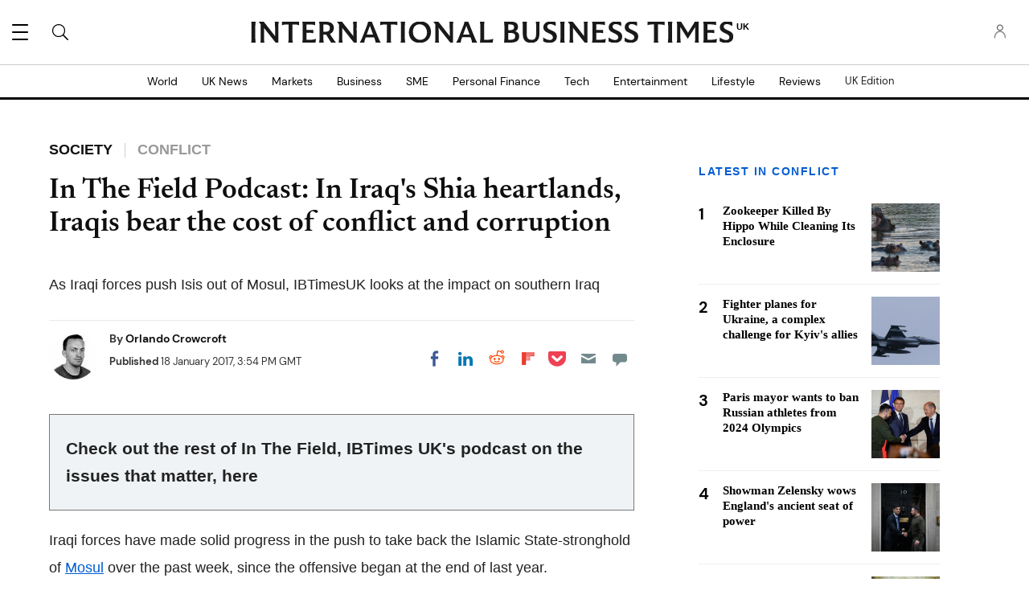

--- FILE ---
content_type: text/html; charset=UTF-8
request_url: https://d.ibtimes.co.uk/share/22173?autostart=0
body_size: 26239
content:
<!DOCTYPE html><html><head><meta http-equiv="Content-Type" content="text/html; charset=utf-8" /><meta name="viewport" content="width=device-width"><title>Muslim leaders carry out mission to uncover harsh reality of Isis in Iraq</title><link rel="preload" href="https://g.ibtimes.co.uk/sys/js/a0967c2b28ca71446c315148e20cf888.js?v=1768122104" as="script" /><link rel="preload" href="https://imasdk.googleapis.com/js/sdkloader/ima3.js" as="script" /><link rel="preconnect" href="https://g.ibtimes.co.uk" /><link rel="dns-prefetch" href="https://g.ibtimes.co.uk" /><link rel="preconnect" href="https://d.ibtimes.co.uk" /><link rel="dns-prefetch" href="https://d.ibtimes.co.uk" /><link rel="preconnect" href="https://imasdk.googleapis.com" /><link rel="dns-prefetch" href="https://imasdk.googleapis.com" /><link rel="preconnect" href="https://securepubads.g.doubleclick.net" /><link rel="dns-prefetch" href="https://securepubads.g.doubleclick.net" /><link rel="canonical" href="https://d.ibtimes.co.uk/share/22173" /> <script type="application/ld+json">{"@context":"https:\/\/schema.org","@type":"VideoObject","name":"Muslim leaders carry out mission to uncover harsh reality of Isis in Iraq","description":"An international delegation of Muslim leaders has returned from the frontlines of the battle against the Islamic State in Iraq to share with their communities in Britain, the US and Malaysia the cold, hard reality of life under the militant group.\n\nThe three member delegation: Shaykh Muhammad Umar ibn Ramadhan from the Ramadhan Foundation in the UK, General Tan Sri Azumi from the Organisation of Islamic Cooperation in Malaysia and Mohammed Khan from the King Fahad Mosque in Los Angeles spent a week in Iraq visiting areas of the country liberated from the Islamic State and meeting religious, political and military officials.","thumbnailUrl":["https:\/\/d.ibtimes.co.uk\/en\/full\/1576566\/muslim-leaders-carry-out-mission-uncover-harsh-reality-isis-iraq.png?w=736&amp;h=414&amp;f=3df104fac4f463af0ad3f69dac6cbf0d"],"uploadDate":"2016-12-16T13:37:17+00:00","duration":"PT2M37S","contentUrl":"https:\/\/video.ibtimes.co.uk\/transcoder\/480p\/110\/iraq-1-1481894985.mp4","embedUrl":"https:\/\/d.ibtimes.co.uk\/share\/22173"}</script> <script>var CEN_DOMAIN='ibtimes.com';var current_timestamp=new Date().getTime(),mobile_device=(/android|webos|phone|ipad|ipod|blackberry|mobi|opera mini/i.test(navigator.userAgent)),bot_engine=/bot|http|python|grabber|crawl|search|fetch|feed|proxy|spider|curl|wget|okhttp|slurp|inspector|synthetic|mediapartners|yahooysmcm|aolbuild|bingpreview|facebookext|facebookcat|accoona|htdig|ia_archive|larbin|-perl|stackrambler|webcapture|downloader|WebCopier|xenu|validator|Snoopy|cohere-ai/i.test(navigator.userAgent),dfpSlots={},dfpEx=[],fqtag={cmd:[],scmd:[],fcmd:[],fscmd:[]},oa=oa||{},doFir=doFir||[],doReady=doReady||[],dataLayer=dataLayer||[],brW=window.innerWidth||document.documentElement.clientWidth||document.body.clientWidth||[],brH=window.innerHeight||document.documentElement.clientHeight||document.body.clientHeight||[],_LJ=function(d,g,e,f){var a,c;a=document.createElement("script");a.type="text/javascript";a.src=d;if(g)a.async=!0;if(e)a.onload=e;if(f)a.onerror=f;c=document.getElementById("loading_position");c.parentNode.insertBefore(a,c)},LJ=function(d,e,f){_LJ(d,1,e,f)},LC=function(d,e,f){var a,c;a=document.createElement("link");a.rel="stylesheet";a.href=d;if(e)a.onload=e;if(f)a.onerror=f;c=document.getElementById("loading_position");c.parentNode.insertBefore(a,c)},setCookieHours=function(name,value,h,domain){var date,expires=host='';if(h){date=new Date();date.setTime(date.getTime()+(h*60*60*1000));expires="; expires="+date.toUTCString();if(domain)host=";domain="+domain};document.cookie=name+"="+value+expires+host+"; path=/"},setCookie=function(name,value,days,domain){if(days)days*=24;setCookieHours(name,value,days,domain)},deleteCookie=function(name){setCookie(name,"",-1)},getCookie=function(c){c+="=";for(var d=document.cookie.split(";"),b=0;b<d.length;b++){for(var a=d[b];" "==a.charAt(0);)a=a.substring(1,a.length);if(0==a.indexOf(c))return a.substring(c.length,a.length)}return null},getCookieString=function(t){return getCookie(t)||""},getUrlParameters=function(t){var n,r={},s=/=/.test(t);return(s?t:location.search.substring(1)).split("&").forEach(function(t){""!=t&&(r[(n=t.split("="))[0]]=n[1])}),!t||s?r:r[t]},loadJS=function(arr,c){LJ(arr[0],function(){if(arr.length>1){arr.shift();loadJS(arr,c)}else c()})},appendCSS=function(d){var o=document.createElement("style");o.innerHTML=typeof d=='object'?d.data:d;document.getElementsByTagName('head')[0].appendChild(o)},GCSS=function(u){var x=new XMLHttpRequest();x.open('GET',u);x.send(null);x.onreadystatechange=function(){if(x.readyState===4&&x.status===200)appendCSS(x.responseText);}},execFunc=function(o){if(typeof o=='object'){while(exe=o.shift())exe();o.push=function(f){f()}}},hb_debug=getCookie('ibt_debug')?1:0,ibt_log=function(){if(hb_debug){var a=[].slice.call(arguments);a.unshift('|IBT|');console.log.apply(console,a)}},ibt_error=function(){if(hb_debug){var a=[].slice.call(arguments);a.unshift('|IBT|');console.error.apply(console,a)}},SITE_DOMAIN=DOMAIN=document.domain;if(SITE_DOMAIN==location.host){var str='',a=SITE_DOMAIN.split('.');for(var i=1;i<a.length;i++){str+="."+a[i]};SITE_DOMAIN=DOMAIN=str.substr(1)};JSON.split=function(c,d){var a=c.split(d||"|"),b={};for(i=0;i<a.length;i+=2)b[a[i]]=a[i+1];return b};oa.geo=JSON.split(getCookieString('X-UA-Info')||'country|OTHER|state||city||ip|');(function(){var u=navigator.userAgent,o=/Android/.test(u)?['Android',(u.match(/Android ([\d]+)/)||[,0])[1]]:/Nintendo/.test(u)?['Nintendo',(u.match(/(?:Nintendo ([\w]+))/i)||[,0])[1]]:/iPhone|iPod|iPad/.test(u)?['iOS',(u.match(/(?:iPhone|iPod|iPad).+OS ([\d]+)/i)||[,0])[1]]:/Maci/.test(u)?['Mac OS',(u.match(/Mac OS X ([\d]+)/)||[,0])[1]]:/Win/.test(u)?['Windows',(u.match(/Windows NT ([\d]+\.[\d]+)/)||[,3])[1]]:/CrOS/.test(u)?['Chrome OS',(u.match(/(?:hrome\/([\d]+))/i)||[,0])[1]]:/Tizen/.test(u)?['Tizen',(u.match(/(?:Tizen ([\d]+))/i)||[,0])[1]]:/PlayStation/.test(u)?['PlayStation',(u.match(/(?:PlayStation ([\d]+|Vita))/i)||[,0])[1]]:/WebOS/.test(u)?['WebOS',(u.match(/(?:WEBOS([\d]+))/i)||[,0])[1]]:/Fuchsia/.test(u)?['Fuchsia',1]:/Linux/.test(u)?['Linux',(u.match(/(?:Linux ([\w]+))/i)||[,0])[1]]:/OS\/2/.test(u)?['OS/2',(u.match(/(?:OS\/2;? ((?!OS)[\w]+))/i)||[,0])[1]]:/Unix|OpenBSD|FreeBSD|X11/.test(u)?['Unix',1]:/Apple\s?TV/.test(u)?['Apple tvOS',(u.match(/(?:OS ([\d]+))/i)||[,0])[1]]:bot_engine?['Bots',1]:['Unknown',0],b=bot_engine?['Bots',1]:/ndroid.+; wv/.test(u)?['Android Webview',1]:/(iPhone|iPod|iPad)(?!.+Safari)/i.test(u)?['iOS Webview',1]:/edg/i.test(u)?['Edge',(u.match(/(?:edg(?:e|a|ios)?\/)([\d]+)/i)||[,0])[1]]:/firefox|fxios/i.test(u)?['Firefox',(u.match(/(?:(?:fox|xios)\/([\d]+))/i)||[,0])[1]]:/opr/i.test(u)?['Opera',(u.match(/(?:opr\/([\d]+))/i)||[,0])[1]]:/opera/i.test(u)?['Opera',u.indexOf("ersion")!=-1?(u.match(/(?:sion\/([\d]+))/)||[,0])[1]:(u.match(/(?:era(?:\/|\s)([\d]+))/)||[,0])[1]]:/msie|trident/i.test(u)?['MSIE',(u.match(/(?:(?:ie|rv)(?:\:|\s)([\d]+))/i)||[,0])[1]]:/[\w\s]+browser\//i.test(u)?[u.match(/([\w]+browser)\/[\d]+/i)[1],(u.match(/(?:ser\/([\d]+))/)||[,0])[1]]:/PlayStation/i.test(u)?['PlayStation',(u.match(/(?:tation ([\d]+))/i)||[,0])[1]]:/silk/i.test(u)?['Amazon Silk',(u.match(/(?:silk\/([\d]+))/i)||[,0])[1]]:/palemoon/i.test(u)?['PaleMoon',(u.match(/(?:moon\/([\d]+))/i)||[,0])[1]]:/puffin/i.test(u)?['Puffin',(u.match(/(?:ffin\/([\d]+))/i)||[,0])[1]]:/safari/i.test(u)&&/version/i.test(u)&&!/chrome/i.test(u)?['Safari',(u.match(/(?:sion\/([\d]+))/)||[,0])[1]]:/chrome/i.test(u)?['Chrome',(u.match(/(?:ome\/([\d]+))/i)||[,0])[1]]:/crios/i.test(u)?['Chrome',(u.match(/(?:crios\/([\d]+))/i)||[,0])[1]]:/seamonkey/i.test(u)?['SeaMonkey',(u.match(/(?:Monkey\/([\d]+))/i)||[,0])[1]]:/android/i.test(u)?['Android Browser',(u.match(/Android ([\d]+)/)||[,0])[1]]:['Unknown',0];oa.os={name:o[0],version:o[1]};oa.browser={name:b[0],version:b[1]};if(o[0]=="Windows"&&o[1]<10&&(b[0]=='Edge'||(b[0]=='Chrome'&&b[1]>109)||(b[0]=='Firefox'&&b[1]>115)))window.bot_engine=!0})();window.addEventListener('message',function(e){if(e.data=='GetFQ'&&e.origin.indexOf(location.host.replace(/www1?\./,''))>-1){e.source.postMessage('NoPassFQ='+NoPassFQ,e.origin)}});var openLogin=function(u){if(typeof u=='object')u=u.url;jQuery("body").css("overflow","hidden");jQuery("#SIGNIN").remove();jQuery("<div />",{"id":"SIGNIN"}).html('<div class="nw-login"><span class="zephr-modal-close">×</span><div class="login-popup"><iframe frameborder="0" marginwidth="0" marginheight="0" id="Oframe" allowtransparency="true" src="'+u+'" style="min-height:350px;"></iframe></div></div>').appendTo("body");jQuery("#SIGNIN").on('click',function(e){closeLogin()})},closeLogin=function(){jQuery("#SIGNIN").remove();jQuery("body").css("overflow","inherit")},adjustLoginHeight=function(h){jQuery("#Oframe").height(h)},login_success=function(sess){jQuery(".sign-up").html("LOGOUT").on('click',function(){location.href="https://signin."+CEN_DOMAIN+"/oauth/logout"});closeLogin()},LANG='en',commentHeight=function(data){jQuery("#block-ibt-comment iframe").height(data.height)};var login_success=function(sess){closeLogin();jQuery("article").removeClass("wall");jQuery(".login-btn .sign-up2").hide();jQuery(".login-btn .myaccount").show();jQuery(".only-before-login").hide();if(typeof sess=='object'){sess=sess.sess};jQuery("<div />",{"id":"TEMPE"}).html('<iframe frameborder="0" marginwidth="0" marginheight="0"  allowtransparency="true" src="https://comment.'+SITE_DOMAIN+'/comment/oauth?sess='+sess+'" style="position:absolute;visibility:hidden;width:1px;height:1px;"></iframe>').appendTo("body");jQuery("#TEMPE iframe").on("load",function(){jQuery("#TEMPE").remove();if(jQuery("iframe.comment").length){jQuery("iframe.comment").get(0).contentWindow.postMessage({'action':'success',},'*')}});afterLogin()};function afterLogin(){};doFir.push(function(){jQuery(document).ready(function(){jQuery(".sign-up2").on('click',function(e){e.preventDefault();e.stopPropagation();openLogin('https://signin.'+CEN_DOMAIN.replace(/ibtimes\.[\.a-z]+/,'ibtimes.com')+'/oauth?l='+jQuery(this).attr('data-lang')+'&s='+jQuery(this).attr('data-site'))})});if(mobile_device){jQuery(window).on('scroll.fonts',function(){jQuery(this).off('scroll.fonts');GCSS('https://g.ibtimes.co.uk/www/css/fonts_inline_2.css')})}else{GCSS('https://g.ibtimes.co.uk/www/css/fonts_inline_2.css')}});delete DOMAIN;var dfpSlots={network_id:"124813052",adunit:"ibtimes.co.uk",vid_adunit:"vid.ibtimes.co.uk"},doWLoad=[],timerStart=Date.now(),fqs_loaded=fqs_load_timeout=pbjs_loaded=amznads2_loaded=is_bot=!1;(function(){var v=document.createElement('video'),p;v.src="[data-uri]";if((p=v.play())!=undefined)p.then(function(){ibt_log("[AUTOPLAY]Allow");dfpSlots.autoplay=1},function(){v.volume=0;v.muted=!0;v.play().then(function(){ibt_log("[AUTOPLAY]MutedOnly");dfpSlots.autoplay=2},function(){ibt_log("[AUTOPLAY]Blocked");dfpSlots.autoplay=2})})})();var execOnJQ=function(){doFir.push=function(f){f()};while(exe=doFir.shift())exe();},proceedWithoutPrebid=function(){window.pbjs_loaded=!0;doFir.push(function(){verification_callback()})}</script> <script>proceedWithoutPrebid();</script> <script defer src="https://g.ibtimes.co.uk/sys/js/a0967c2b28ca71446c315148e20cf888.js?v=1768122104" onload="ibt_log('videojs loaded', Date.now()-timerStart); execOnJQ();"></script> <script>var brtype='web',highval_str="0",is_wv_android=/; wv/i.test(navigator.userAgent),is_wv_ios=/(iPhone|iPod|iPad).*AppleWebKit(?!.*Version)/i.test(navigator.userAgent);if(is_wv_android){brtype='wv_android'}else if(is_wv_ios){brtype='wv_ios'} var utm_result=getUrlParameters(),prebid_video_bid='',prebid_cust_param='',referrer='',fqs_loaded=!1,fqsp_loaded=!1,fqtag={cmd:[],fcmd:[]},pbjs=pbjs||{},utm_source=(utm_result.utm_source)?utm_result.utm_source:"";function TrafficSource(){ibt_log("Location:",document.location);ibt_log("Referrer:",document.referrer);var topUrl="",originTop=document.location.ancestorOrigins||"",ua=navigator.userAgent;if(originTop.length>0){var originTopSz=originTop.length-1;topUrl=originTop[originTopSz]}else{topUrl=document.referrer}
ibt_log("topUrl:",topUrl);if(topUrl.search('(.*)com.google.android.googlequicksearchbox([^/?]*)')===0){return'Google'}else if(document.referrer.search('(.*)com.google.android.googlequicksearchbox([^/?]*)')===0){return'Google'}else if(topUrl.search('(.*)www.googleapis.com([^/?]*)')===0){return'Google'}else if(document.referrer.search('(.*)www.googleapis.com([^/?]*)')===0){return'Google'}else if(topUrl.search('(.*)news.google.com([^/?]*)')===0){return'Google'}else if(topUrl.search('https?://(.*)google.([^/?]*)')===0){return'Google'}else if(topUrl.search('https?://(.*)bing.([^/?]*)')===0){return'Microsoft'}else if(topUrl.search('https?://(.*)msn.([^/?]*)')===0){return'Microsoft'}else if(topUrl.search('https?://(.*)yahoo.([^/?]*)')===0){return'Microsoft'}else if(document.referrer.search('(.*).bing.([^/?]*)')===0){return'Microsoft'}else if(document.referrer.search('(.*).msn.([^/?]*)')===0){return'Microsoft'}else if(document.referrer.search('(.*).yahoo.([^/?]*)')===0){return'Microsoft'}else if(topUrl.search('(.*).facebook.([^/?]*)')===0){return'Facebook'}else if(document.referrer.search('(.*).facebook.([^/?]*)')===0){return'Facebook'}else if(/FBAN|FB_IAB/.test(ua)){return'Facebook'}else if(topUrl.search('https?://t.co/([^/?]*)')===0){return'Twitter'}else if(document.referrer.search('https?://t.co/([^/?]*)')===0){return'Twitter'}else if(/__twitter_impression=true/.test(document.referrer)){return'Twitter'}else if(document.referrer.search('upday')===0){return'upday'}else if(utm_result.placement=='newsbreak'){return'NewsBreak_hosted'}else if(topUrl.search('(.*)www.newsbreakapp.com([^/?]*)')===0){return'NewsBreak'}else if(document.referrer.search('(.*)newsbreak([^/?]*)')===0){return'NewsBreak'}else if(/newsbreak|NewsBreak/.test(ua)){return'NewsBreak'}else if(document.referrer.search('(.*)isFollow([^/?]*)')===0){return'NewsBreak'}else if(topUrl.search('(.*)www.smartnews.com([^/?]*)')===0){return'SmartNews'}else if(document.referrer.search('(.*)Smartnews([^/?]*)')===0){return'SmartNews'}else if(topUrl.search('(.*)from.flipboard.com([^/?]*)')===0){return'Flipboard'}else if(document.referrer.search('(.*)from.flipboard.com([^/?]*)')===0){return'Flipboard'}else if(/Flipboard/.test(ua)){return'Flipboard'}else if(topUrl.search('(.*)www.ibtimes.co.uk([^/?]*)')===0){return'Direct'}else if(topUrl==""){return'Direct'}else{return'Other'}}
var ibtmedia_device=mobile_device?(screen.width<768||screen.height<768?'mobile':'tablet'):"desktop",iOS=/iPad|iPhone|iPod/.test(navigator.userAgent)&&!window.MSStream,iOSnb=/iPad|iPhone|iPod/.test(navigator.userAgent),ipadMac=/Macintosh/.test(navigator.userAgent),is_video_embed=!0,excl_label="",ts="nonpromoted",dfp_cat=utm_result.dfpcat?utm_result.dfpcat:"n/a",fbprom="",pageFocus="Y",keyEx=[],keyExC="",ic11_morph="",NoPassFQ=(/ivt_fq=1/.test(location.href))?"Y":"N",pageinfo={content_channel_iab:utm_result.iabcat?utm_result.iabcat:'',video_ap:(/autostart=0/.test(location.search)||NoPassFQ=='Y')?"N":"Y",context:"",iris_id:""};pbjs.que=pbjs.que||[];if(ibtmedia_device=='desktop'&&screen.width<=768&&ipadMac){ibtmedia_device='tablet';mobile_device=!0} ibt_log("device:",ibtmedia_device,", mobile:",mobile_device,screen.width+"x"+screen.height,navigator.userAgent);var site_ads=1,pb_videos='Y',PREBID_TIMEOUT=2000,FAILSAFE_TIMEOUT=2500,trsource=TrafficSource();ibt_log("Trsource:",trsource);const videoPricingGranularity={"buckets":[{"precision":2,"max":20,"increment":0.25},{"precision":2,"max":30,"increment":0.5},{"precision":2,"max":60,"increment":1}]};var connection=navigator.connection||navigator.mozConnection||navigator.webkitConnection;if(connection===undefined){var con_type="no_info"}else{var con_type=connection.effectiveType;console.log("con_type",con_type)} var videoAdUnit=[];oa.pageinfo=pageinfo;pbjs.que.push(function(){pbjs.bidderSettings={synacormedia:{bidCpmAdjustment:function(bidCpm,bid){return bidCpm*.75}}};pbjs.addAdUnits(videoAdUnit);var UserIDs=[{name:"pubCommonId",storage:{type:"html5",name:"_pubcid",expires:365}},{name:"identityLink",params:{pid:"56"},storage:{type:"cookie",name:"idl_env",expires:7}},{name:"digitrust",params:{init:{member:"k2K6V9VJ1v",site:"RgkEFFwuJI"},callback:function(digiTrustResult){if(digiTrustResult.success){var el=document.getElementById("dtidOutput");console.log("Digitrust Success",digiTrustResult.identity)}else{console.error("Digitrust init failed")}}},storage:{type:"html5",name:"pbjsdigitrust",expires:60}}];pbjs.setConfig({priceGranularity:videoPricingGranularity,rubicon:{singleRequest:!0},yahoossp:{mode:'video'},bidderTimeout:1500,timeoutBuffer:400,enableSendAllBids:!0,useBidCache:!1,pageUrl:"https://www.ibtimes.co.uk",publisherDomain:"https://www.ibtimes.co.uk",maxRequestsPerOrigin:50,bidderSequence:"fixed",debug:getCookie('ibt_pb_debug')?1:0,userSync:{userIds:UserIDs,filterSettings:{all:{bidders:'*',filter:'include'}},syncsPerBidder:8,syncDelay:3000,auctionDelay:1000},cache:{url:'https://prebid.adnxs.com/pbc/v1/cache'},"content":{"id":pageinfo.iris_id||""}});ibt_log('prebid_requestBids',Date.now()-timerStart,videoAdUnit);if(/ivt_fq=/.test(location.href)==!1&&parent!=self){window.addEventListener('message',function(event){if(typeof event.data=='string'&&event.origin.indexOf(location.host.replace('d.',''))>-1&&event.data.indexOf('NoPassFQ')==0){NoPassFQ=event.data.substr(-1);ibt_log('Get NoPassFQ from parent',event.data)}});parent.window.postMessage('GetFQ',document.referrer)}
pbjs.requestBids({bidsBackHandler:function(bids,timeout){pbjs_loaded=!0;ibt_log('prebid_bids_back',bids,'pbjs timeout : ',timeout,Date.now()-timerStart);if(timeout==!1){var url='',u=pbjs.getAdserverTargetingForAdUnitCode(videoAdUnit[0].code);prebid_cust_param='';if(typeof bids!=='undefined'&&bids.video!==undefined){var win_bid=pbjs.getHighestCpmBids(videoAdUnit[0].code);if(win_bid.length>0){if(win_bid[0].videoCacheKey!='')prebid_cust_param='%26hb_cache_id='+win_bid[0].videoCacheKey;if(win_bid[0].aid!==undefined)prebid_cust_param+='%26hb_vid='+win_bid[0].aid;ibt_log('prebid_video_win_bid:',win_bid,prebid_cust_param,Date.now()-timerStart)}}
for(o in u){url+='&'+o+'='+u[o]}
pbjs.markWinningBidAsUsed({adUnitCode:videoAdUnit[0].code});window.prebid_video_bid=encodeURIComponent(url.substring(1))}
verification_callback()},timeout:PREBID_TIMEOUT});pbjs.enableAnalytics([{provider:'atsAnalytics',options:{pid:'56'}}])});function prebidVideoAd_refresh(){pbjs.requestBids({bidsBackHandler:function(bids){window.prebid_video_bid='';ibt_log('prebid_video_bids_back',bids,Date.now()-timerStart);if(videoAdUnit.length>0&&pb_videos=='Y'){var url='',u=pbjs.getAdserverTargetingForAdUnitCode(videoAdUnit[0].code);prebid_cust_param='';if(typeof bids!=='undefined'&&bids.video!==undefined){var win_bid=pbjs.getHighestCpmBids(videoAdUnit[0].code);if(win_bid.length>0){if(win_bid[0].videoCacheKey!='')prebid_cust_param='%26hb_cache_id='+win_bid[0].videoCacheKey;if(win_bid[0].aid!==undefined)prebid_cust_param+='%26hb_vid='+win_bid[0].aid;ibt_log('prebid_win_bid:',win_bid,prebid_cust_param,Date.now()-timerStart)}}
for(o in u){url+='&'+o+'='+u[o]}
pbjs.markWinningBidAsUsed({adUnitCode:videoAdUnit[0].code});window.prebid_video_bid=encodeURIComponent(url.substring(1))}},adUnitCodes:[videoAdUnit[0].code]})}
function verification_callback(){if(pbjs.initAdserverSet)return;clearTimeout(hb_timeout_var);ibt_log("pbjs:",pbjs_loaded,", NoPassFQ:",NoPassFQ);fqtag.fcmd.push=function(f){f()};while(exe=fqtag.fcmd.shift())exe();if(pbjs_loaded){pbjs.initAdserverSet=!0;if(NoPassFQ=="Y")keyEx.push('|ibt| NoPassFQ');fqtag.cmd.push=function(f){f()};while(exe=fqtag.cmd.shift())exe();}}
var hb_timeout_var=setTimeout(function(){ibt_log("prebid_failsafe_timeout",Date.now()-timerStart);verification_callback()},FAILSAFE_TIMEOUT)</script> <style>.vjs-svg-icon{display:inline-block;background-repeat:no-repeat;background-position:center;fill:currentColor;height:1.8em;width:1.8em}.vjs-svg-icon:before{content:none !important}.vjs-control:focus .vjs-svg-icon,.vjs-svg-icon:hover{filter:drop-shadow(0 0 .25em #fff)}.video-js .vjs-big-play-button .vjs-icon-placeholder:before,.video-js .vjs-modal-dialog,.vjs-button>.vjs-icon-placeholder:before,.vjs-modal-dialog .vjs-modal-dialog-content{position:absolute;top:0;left:0;width:100%;height:100%}.video-js .vjs-big-play-button .vjs-icon-placeholder:before,.vjs-button>.vjs-icon-placeholder:before{text-align:center}@font-face{font-family:VideoJS;src:url([data-uri]) format("woff");font-weight:400;font-style:normal}.video-js .vjs-big-play-button .vjs-icon-placeholder:before,.video-js .vjs-play-control .vjs-icon-placeholder,.vjs-icon-play{font-family:VideoJS;font-weight:400;font-style:normal}.video-js .vjs-big-play-button .vjs-icon-placeholder:before,.video-js .vjs-play-control .vjs-icon-placeholder:before,.vjs-icon-play:before{content:"\f101"}.vjs-icon-play-circle{font-family:VideoJS;font-weight:400;font-style:normal}.vjs-icon-play-circle:before{content:"\f102"}.video-js .vjs-play-control.vjs-playing .vjs-icon-placeholder,.vjs-icon-pause{font-family:VideoJS;font-weight:400;font-style:normal}.video-js .vjs-play-control.vjs-playing .vjs-icon-placeholder:before,.vjs-icon-pause:before{content:"\f103"}.video-js .vjs-mute-control.vjs-vol-0 .vjs-icon-placeholder,.vjs-icon-volume-mute{font-family:VideoJS;font-weight:400;font-style:normal}.video-js .vjs-mute-control.vjs-vol-0 .vjs-icon-placeholder:before,.vjs-icon-volume-mute:before{content:"\f104"}.video-js .vjs-mute-control.vjs-vol-1 .vjs-icon-placeholder,.vjs-icon-volume-low{font-family:VideoJS;font-weight:400;font-style:normal}.video-js .vjs-mute-control.vjs-vol-1 .vjs-icon-placeholder:before,.vjs-icon-volume-low:before{content:"\f105"}.video-js .vjs-mute-control.vjs-vol-2 .vjs-icon-placeholder,.vjs-icon-volume-mid{font-family:VideoJS;font-weight:400;font-style:normal}.video-js .vjs-mute-control.vjs-vol-2 .vjs-icon-placeholder:before,.vjs-icon-volume-mid:before{content:"\f106"}.video-js .vjs-mute-control .vjs-icon-placeholder,.vjs-icon-volume-high{font-family:VideoJS;font-weight:400;font-style:normal}.video-js .vjs-mute-control .vjs-icon-placeholder:before,.vjs-icon-volume-high:before{content:"\f107"}.video-js .vjs-fullscreen-control .vjs-icon-placeholder,.vjs-icon-fullscreen-enter{font-family:VideoJS;font-weight:400;font-style:normal}.video-js .vjs-fullscreen-control .vjs-icon-placeholder:before,.vjs-icon-fullscreen-enter:before{content:"\f108"}.video-js.vjs-fullscreen .vjs-fullscreen-control .vjs-icon-placeholder,.vjs-icon-fullscreen-exit{font-family:VideoJS;font-weight:400;font-style:normal}.video-js.vjs-fullscreen .vjs-fullscreen-control .vjs-icon-placeholder:before,.vjs-icon-fullscreen-exit:before{content:"\f109"}.vjs-icon-spinner{font-family:VideoJS;font-weight:400;font-style:normal}.vjs-icon-spinner:before{content:"\f10a"}.video-js .vjs-subs-caps-button .vjs-icon-placeholder,.video-js .vjs-subtitles-button .vjs-icon-placeholder,.video-js.video-js:lang(en-AU) .vjs-subs-caps-button .vjs-icon-placeholder,.video-js.video-js:lang(en-GB) .vjs-subs-caps-button .vjs-icon-placeholder,.video-js.video-js:lang(en-IE) .vjs-subs-caps-button .vjs-icon-placeholder,.video-js.video-js:lang(en-NZ) .vjs-subs-caps-button .vjs-icon-placeholder,.vjs-icon-subtitles{font-family:VideoJS;font-weight:400;font-style:normal}.video-js .vjs-subs-caps-button .vjs-icon-placeholder:before,.video-js .vjs-subtitles-button .vjs-icon-placeholder:before,.video-js.video-js:lang(en-AU) .vjs-subs-caps-button .vjs-icon-placeholder:before,.video-js.video-js:lang(en-GB) .vjs-subs-caps-button .vjs-icon-placeholder:before,.video-js.video-js:lang(en-IE) .vjs-subs-caps-button .vjs-icon-placeholder:before,.video-js.video-js:lang(en-NZ) .vjs-subs-caps-button .vjs-icon-placeholder:before,.vjs-icon-subtitles:before{content:"\f10b"}.video-js .vjs-captions-button .vjs-icon-placeholder,.video-js:lang(en) .vjs-subs-caps-button .vjs-icon-placeholder,.video-js:lang(fr-CA) .vjs-subs-caps-button .vjs-icon-placeholder,.vjs-icon-captions{font-family:VideoJS;font-weight:400;font-style:normal}.video-js .vjs-captions-button .vjs-icon-placeholder:before,.video-js:lang(en) .vjs-subs-caps-button .vjs-icon-placeholder:before,.video-js:lang(fr-CA) .vjs-subs-caps-button .vjs-icon-placeholder:before,.vjs-icon-captions:before{content:"\f10c"}.vjs-icon-hd{font-family:VideoJS;font-weight:400;font-style:normal}.vjs-icon-hd:before{content:"\f10d"}.video-js .vjs-chapters-button .vjs-icon-placeholder,.vjs-icon-chapters{font-family:VideoJS;font-weight:400;font-style:normal}.video-js .vjs-chapters-button .vjs-icon-placeholder:before,.vjs-icon-chapters:before{content:"\f10e"}.vjs-icon-downloading{font-family:VideoJS;font-weight:400;font-style:normal}.vjs-icon-downloading:before{content:"\f10f"}.vjs-icon-file-download{font-family:VideoJS;font-weight:400;font-style:normal}.vjs-icon-file-download:before{content:"\f110"}.vjs-icon-file-download-done{font-family:VideoJS;font-weight:400;font-style:normal}.vjs-icon-file-download-done:before{content:"\f111"}.vjs-icon-file-download-off{font-family:VideoJS;font-weight:400;font-style:normal}.vjs-icon-file-download-off:before{content:"\f112"}.vjs-icon-share{font-family:VideoJS;font-weight:400;font-style:normal}.vjs-icon-share:before{content:"\f113"}.vjs-icon-cog{font-family:VideoJS;font-weight:400;font-style:normal}.vjs-icon-cog:before{content:"\f114"}.vjs-icon-square{font-family:VideoJS;font-weight:400;font-style:normal}.vjs-icon-square:before{content:"\f115"}.video-js .vjs-play-progress,.video-js .vjs-volume-level,.vjs-icon-circle,.vjs-seek-to-live-control .vjs-icon-placeholder{font-family:VideoJS;font-weight:400;font-style:normal}.video-js .vjs-play-progress:before,.video-js .vjs-volume-level:before,.vjs-icon-circle:before,.vjs-seek-to-live-control .vjs-icon-placeholder:before{content:"\f116"}.vjs-icon-circle-outline{font-family:VideoJS;font-weight:400;font-style:normal}.vjs-icon-circle-outline:before{content:"\f117"}.vjs-icon-circle-inner-circle{font-family:VideoJS;font-weight:400;font-style:normal}.vjs-icon-circle-inner-circle:before{content:"\f118"}.video-js .vjs-control.vjs-close-button .vjs-icon-placeholder,.vjs-icon-cancel{font-family:VideoJS;font-weight:400;font-style:normal}.video-js .vjs-control.vjs-close-button .vjs-icon-placeholder:before,.vjs-icon-cancel:before{content:"\f119"}.vjs-icon-repeat{font-family:VideoJS;font-weight:400;font-style:normal}.vjs-icon-repeat:before{content:"\f11a"}.video-js .vjs-play-control.vjs-ended .vjs-icon-placeholder,.vjs-icon-replay{font-family:VideoJS;font-weight:400;font-style:normal}.video-js .vjs-play-control.vjs-ended .vjs-icon-placeholder:before,.vjs-icon-replay:before{content:"\f11b"}.video-js .vjs-skip-backward-5 .vjs-icon-placeholder,.vjs-icon-replay-5{font-family:VideoJS;font-weight:400;font-style:normal}.video-js .vjs-skip-backward-5 .vjs-icon-placeholder:before,.vjs-icon-replay-5:before{content:"\f11c"}.video-js .vjs-skip-backward-10 .vjs-icon-placeholder,.vjs-icon-replay-10{font-family:VideoJS;font-weight:400;font-style:normal}.video-js .vjs-skip-backward-10 .vjs-icon-placeholder:before,.vjs-icon-replay-10:before{content:"\f11d"}.video-js .vjs-skip-backward-30 .vjs-icon-placeholder,.vjs-icon-replay-30{font-family:VideoJS;font-weight:400;font-style:normal}.video-js .vjs-skip-backward-30 .vjs-icon-placeholder:before,.vjs-icon-replay-30:before{content:"\f11e"}.video-js .vjs-skip-forward-5 .vjs-icon-placeholder,.vjs-icon-forward-5{font-family:VideoJS;font-weight:400;font-style:normal}.video-js .vjs-skip-forward-5 .vjs-icon-placeholder:before,.vjs-icon-forward-5:before{content:"\f11f"}.video-js .vjs-skip-forward-10 .vjs-icon-placeholder,.vjs-icon-forward-10{font-family:VideoJS;font-weight:400;font-style:normal}.video-js .vjs-skip-forward-10 .vjs-icon-placeholder:before,.vjs-icon-forward-10:before{content:"\f120"}.video-js .vjs-skip-forward-30 .vjs-icon-placeholder,.vjs-icon-forward-30{font-family:VideoJS;font-weight:400;font-style:normal}.video-js .vjs-skip-forward-30 .vjs-icon-placeholder:before,.vjs-icon-forward-30:before{content:"\f121"}.video-js .vjs-audio-button .vjs-icon-placeholder,.vjs-icon-audio{font-family:VideoJS;font-weight:400;font-style:normal}.video-js .vjs-audio-button .vjs-icon-placeholder:before,.vjs-icon-audio:before{content:"\f122"}.vjs-icon-next-item{font-family:VideoJS;font-weight:400;font-style:normal}.vjs-icon-next-item:before{content:"\f123"}.vjs-icon-previous-item{font-family:VideoJS;font-weight:400;font-style:normal}.vjs-icon-previous-item:before{content:"\f124"}.vjs-icon-shuffle{font-family:VideoJS;font-weight:400;font-style:normal}.vjs-icon-shuffle:before{content:"\f125"}.vjs-icon-cast{font-family:VideoJS;font-weight:400;font-style:normal}.vjs-icon-cast:before{content:"\f126"}.video-js .vjs-picture-in-picture-control .vjs-icon-placeholder,.vjs-icon-picture-in-picture-enter{font-family:VideoJS;font-weight:400;font-style:normal}.video-js .vjs-picture-in-picture-control .vjs-icon-placeholder:before,.vjs-icon-picture-in-picture-enter:before{content:"\f127"}.video-js.vjs-picture-in-picture .vjs-picture-in-picture-control .vjs-icon-placeholder,.vjs-icon-picture-in-picture-exit{font-family:VideoJS;font-weight:400;font-style:normal}.video-js.vjs-picture-in-picture .vjs-picture-in-picture-control .vjs-icon-placeholder:before,.vjs-icon-picture-in-picture-exit:before{content:"\f128"}.vjs-icon-facebook{font-family:VideoJS;font-weight:400;font-style:normal}.vjs-icon-facebook:before{content:"\f129"}.vjs-icon-linkedin{font-family:VideoJS;font-weight:400;font-style:normal}.vjs-icon-linkedin:before{content:"\f12a"}.vjs-icon-twitter{font-family:VideoJS;font-weight:400;font-style:normal}.vjs-icon-twitter:before{content:"\f12b"}.vjs-icon-tumblr{font-family:VideoJS;font-weight:400;font-style:normal}.vjs-icon-tumblr:before{content:"\f12c"}.vjs-icon-pinterest{font-family:VideoJS;font-weight:400;font-style:normal}.vjs-icon-pinterest:before{content:"\f12d"}.video-js .vjs-descriptions-button .vjs-icon-placeholder,.vjs-icon-audio-description{font-family:VideoJS;font-weight:400;font-style:normal}.video-js .vjs-descriptions-button .vjs-icon-placeholder:before,.vjs-icon-audio-description:before{content:"\f12e"}.video-js{display:inline-block;vertical-align:top;box-sizing:border-box;color:#fff;background-color:#000;position:relative;padding:0;font-size:10px;line-height:1;font-weight:400;font-style:normal;font-family:Arial,Helvetica,sans-serif;word-break:initial}.video-js:-moz-full-screen{position:absolute}.video-js:-webkit-full-screen{width:100% !important;height:100% !important}.video-js[tabindex="-1"]{outline:0}.video-js *,.video-js :after,.video-js :before{box-sizing:inherit}.video-js ul{font-family:inherit;font-size:inherit;line-height:inherit;list-style-position:outside;margin-left:0;margin-right:0;margin-top:0;margin-bottom:0}.video-js.vjs-1-1,.video-js.vjs-16-9,.video-js.vjs-4-3,.video-js.vjs-9-16,.video-js.vjs-fluid{width:100%;max-width:100%}.video-js.vjs-1-1:not(.vjs-audio-only-mode),.video-js.vjs-16-9:not(.vjs-audio-only-mode),.video-js.vjs-4-3:not(.vjs-audio-only-mode),.video-js.vjs-9-16:not(.vjs-audio-only-mode),.video-js.vjs-fluid:not(.vjs-audio-only-mode){height:0}.video-js.vjs-16-9:not(.vjs-audio-only-mode){padding-top:56.25%}.video-js.vjs-4-3:not(.vjs-audio-only-mode){padding-top:75%}.video-js.vjs-9-16:not(.vjs-audio-only-mode){padding-top:177.7777777778%}.video-js.vjs-1-1:not(.vjs-audio-only-mode){padding-top:100%}.video-js.vjs-fill:not(.vjs-audio-only-mode){width:100%;height:100%}.video-js .vjs-tech{position:absolute;top:0;left:0;width:100%;height:100%}.video-js.vjs-audio-only-mode .vjs-tech{display:none}body.vjs-full-window,body.vjs-pip-window{padding:0;margin:0;height:100%}.vjs-full-window .video-js.vjs-fullscreen,body.vjs-pip-window .video-js{position:fixed;overflow:hidden;z-index:1000;left:0;top:0;bottom:0;right:0}.video-js.vjs-fullscreen:not(.vjs-ios-native-fs),body.vjs-pip-window .video-js{width:100% !important;height:100% !important;padding-top:0 !important;display:block}.video-js.vjs-fullscreen.vjs-user-inactive{cursor:none}.vjs-pip-container .vjs-pip-text{position:absolute;bottom:10%;font-size:2em;background-color:rgba(0,0,0,.7);padding:.5em;text-align:center;width:100%}.vjs-layout-small.vjs-pip-container .vjs-pip-text,.vjs-layout-tiny.vjs-pip-container .vjs-pip-text,.vjs-layout-x-small.vjs-pip-container .vjs-pip-text{bottom:0;font-size:1.4em}.vjs-hidden{display:none !important}.vjs-disabled{opacity:.5;cursor:default}.video-js .vjs-offscreen{height:1px;left:-9999px;position:absolute;top:0;width:1px}.vjs-lock-showing{display:block !important;opacity:1 !important;visibility:visible !important}.vjs-no-js{padding:20px;color:#fff;background-color:#000;font-size:18px;font-family:Arial,Helvetica,sans-serif;text-align:center;width:300px;height:150px;margin:0 auto}.vjs-no-js a,.vjs-no-js a:visited{color:#66a8cc}.video-js .vjs-big-play-button{font-size:3em;line-height:1.5em;height:1.63332em;width:3em;display:block;position:absolute;top:50%;left:50%;padding:0;margin-top:-.81666em;margin-left:-1.5em;cursor:pointer;opacity:1;border:.06666em solid #fff;background-color:#2b333f;background-color:rgba(43,51,63,.7);border-radius:.3em;transition:all .4s}.vjs-big-play-button .vjs-svg-icon{width:1em;height:1em;position:absolute;top:50%;left:50%;line-height:1;transform:translate(-50%,-50%)}.video-js .vjs-big-play-button:focus,.video-js:hover .vjs-big-play-button{border-color:#fff;background-color:#73859f;background-color:rgba(115,133,159,.5);transition:all 0s}.vjs-controls-disabled .vjs-big-play-button,.vjs-error .vjs-big-play-button,.vjs-has-started .vjs-big-play-button,.vjs-using-native-controls .vjs-big-play-button{display:none}.vjs-has-started.vjs-paused.vjs-show-big-play-button-on-pause:not(.vjs-seeking,.vjs-scrubbing,.vjs-error) .vjs-big-play-button{display:block}.video-js button{background:0;border:0;color:inherit;display:inline-block;font-size:inherit;line-height:inherit;text-transform:none;text-decoration:none;transition:none;-webkit-appearance:none;-moz-appearance:none;appearance:none}.vjs-control .vjs-button{width:100%;height:100%}.video-js .vjs-control.vjs-close-button{cursor:pointer;height:3em;position:absolute;right:0;top:.5em;z-index:2}.video-js .vjs-modal-dialog{background:rgba(0,0,0,.8);background:linear-gradient(180deg,rgba(0,0,0,.8),rgba(255,255,255,0));overflow:auto}.video-js .vjs-modal-dialog>*{box-sizing:border-box}.vjs-modal-dialog .vjs-modal-dialog-content{font-size:1.2em;line-height:1.5;padding:20px 24px;z-index:1}.vjs-menu-button{cursor:pointer}.vjs-menu-button.vjs-disabled{cursor:default}.vjs-workinghover .vjs-menu-button.vjs-disabled:hover .vjs-menu{display:none}.vjs-menu .vjs-menu-content{display:block;padding:0;margin:0;font-family:Arial,Helvetica,sans-serif;overflow:auto}.vjs-menu .vjs-menu-content>*{box-sizing:border-box}.vjs-scrubbing .vjs-control.vjs-menu-button:hover .vjs-menu{display:none}.vjs-menu li{display:flex;justify-content:center;list-style:none;margin:0;padding:.2em 0;line-height:1.4em;font-size:1.2em;text-align:center;text-transform:lowercase}.js-focus-visible .vjs-menu li.vjs-menu-item:hover,.vjs-menu li.vjs-menu-item:focus,.vjs-menu li.vjs-menu-item:hover{background-color:#73859f;background-color:rgba(115,133,159,.5)}.js-focus-visible .vjs-menu li.vjs-selected:hover,.vjs-menu li.vjs-selected,.vjs-menu li.vjs-selected:focus,.vjs-menu li.vjs-selected:hover{background-color:#fff;color:#2b333f}.js-focus-visible .vjs-menu li.vjs-selected:hover .vjs-svg-icon,.vjs-menu li.vjs-selected .vjs-svg-icon,.vjs-menu li.vjs-selected:focus .vjs-svg-icon,.vjs-menu li.vjs-selected:hover .vjs-svg-icon{fill:#000}.js-focus-visible .vjs-menu :not(.vjs-selected):focus:not(.focus-visible),.video-js .vjs-menu :not(.vjs-selected):focus:not(:focus-visible){background:0}.vjs-menu li.vjs-menu-title{text-align:center;text-transform:uppercase;font-size:1em;line-height:2em;padding:0;margin:0 0 .3em 0;font-weight:700;cursor:default}.vjs-menu-button-popup .vjs-menu{display:none;position:absolute;bottom:0;width:10em;left:-3em;height:0;margin-bottom:1.5em;border-top-color:rgba(43,51,63,.7)}.vjs-pip-window .vjs-menu-button-popup .vjs-menu{left:unset;right:1em}.vjs-menu-button-popup .vjs-menu .vjs-menu-content{background-color:#2b333f;background-color:rgba(43,51,63,.7);position:absolute;width:100%;bottom:1.5em;max-height:15em}.vjs-layout-tiny .vjs-menu-button-popup .vjs-menu .vjs-menu-content,.vjs-layout-x-small .vjs-menu-button-popup .vjs-menu .vjs-menu-content{max-height:5em}.vjs-layout-small .vjs-menu-button-popup .vjs-menu .vjs-menu-content{max-height:10em}.vjs-layout-medium .vjs-menu-button-popup .vjs-menu .vjs-menu-content{max-height:14em}.vjs-layout-huge .vjs-menu-button-popup .vjs-menu .vjs-menu-content,.vjs-layout-large .vjs-menu-button-popup .vjs-menu .vjs-menu-content,.vjs-layout-x-large .vjs-menu-button-popup .vjs-menu .vjs-menu-content{max-height:25em}.vjs-menu-button-popup .vjs-menu.vjs-lock-showing,.vjs-workinghover .vjs-menu-button-popup.vjs-hover .vjs-menu{display:block}.video-js .vjs-menu-button-inline{transition:all .4s;overflow:hidden}.video-js .vjs-menu-button-inline:before{width:2.222222222em}.video-js .vjs-menu-button-inline.vjs-slider-active,.video-js .vjs-menu-button-inline:focus,.video-js .vjs-menu-button-inline:hover{width:12em}.vjs-menu-button-inline .vjs-menu{opacity:0;height:100%;width:auto;position:absolute;left:4em;top:0;padding:0;margin:0;transition:all .4s}.vjs-menu-button-inline.vjs-slider-active .vjs-menu,.vjs-menu-button-inline:focus .vjs-menu,.vjs-menu-button-inline:hover .vjs-menu{display:block;opacity:1}.vjs-menu-button-inline .vjs-menu-content{width:auto;height:100%;margin:0;overflow:hidden}.video-js .vjs-control-bar{display:none;width:100%;position:absolute;bottom:0;left:0;right:0;height:3em;background-color:#2b333f;background-color:rgba(43,51,63,.7)}.video-js:not(.vjs-controls-disabled,.vjs-using-native-controls,.vjs-error) .vjs-control-bar.vjs-lock-showing{display:flex !important}.vjs-audio-only-mode .vjs-control-bar,.vjs-has-started .vjs-control-bar{display:flex;visibility:visible;opacity:1;transition:visibility .1s,opacity .1s}.vjs-has-started.vjs-user-inactive.vjs-playing .vjs-control-bar{visibility:visible;opacity:0;pointer-events:none;transition:visibility 1s,opacity 1s}.vjs-controls-disabled .vjs-control-bar,.vjs-error .vjs-control-bar,.vjs-using-native-controls .vjs-control-bar{display:none !important}.vjs-audio-only-mode.vjs-has-started.vjs-user-inactive.vjs-playing .vjs-control-bar,.vjs-audio.vjs-has-started.vjs-user-inactive.vjs-playing .vjs-control-bar{opacity:1;visibility:visible;pointer-events:auto}.video-js .vjs-control{position:relative;text-align:center;margin:0;padding:0;height:100%;width:4em;flex:none}.video-js .vjs-control.vjs-visible-text{width:auto;padding-left:1em;padding-right:1em}.vjs-button>.vjs-icon-placeholder:before{font-size:1.8em;line-height:1.67}.vjs-button>.vjs-icon-placeholder{display:block}.vjs-button>.vjs-svg-icon{display:inline-block}.video-js .vjs-control:focus,.video-js .vjs-control:focus:before,.video-js .vjs-control:hover:before{text-shadow:0 0 1em #fff}.video-js :not(.vjs-visible-text)>.vjs-control-text{border:0;clip:rect(0 0 0 0);height:1px;overflow:hidden;padding:0;position:absolute;width:1px}.video-js .vjs-custom-control-spacer{display:none}.video-js .vjs-progress-control{cursor:pointer;flex:auto;display:flex;align-items:center;min-width:4em;touch-action:none}.video-js .vjs-progress-control.disabled{cursor:default}.vjs-live .vjs-progress-control{display:none}.vjs-liveui .vjs-progress-control{display:flex;align-items:center}.video-js .vjs-progress-holder{flex:auto;transition:all .2s;height:.3em}.video-js .vjs-progress-control .vjs-progress-holder{margin:0 10px}.video-js .vjs-progress-control:hover .vjs-progress-holder{font-size:1.6666666667em}.video-js .vjs-progress-control:hover .vjs-progress-holder.disabled{font-size:1em}.video-js .vjs-progress-holder .vjs-load-progress,.video-js .vjs-progress-holder .vjs-load-progress div,.video-js .vjs-progress-holder .vjs-play-progress{position:absolute;display:block;height:100%;margin:0;padding:0;width:0}.video-js .vjs-play-progress{background-color:#fff}.video-js .vjs-play-progress:before{font-size:.9em;position:absolute;right:-.5em;line-height:.35em;z-index:1}.vjs-svg-icons-enabled .vjs-play-progress:before{content:none !important}.vjs-play-progress .vjs-svg-icon{position:absolute;top:-.35em;right:-.4em;width:.9em;height:.9em;pointer-events:none;line-height:.15em;z-index:1}.video-js .vjs-load-progress{background:rgba(115,133,159,.5)}.video-js .vjs-load-progress div{background:rgba(115,133,159,.75)}.video-js .vjs-time-tooltip{background-color:#fff;background-color:rgba(255,255,255,.8);border-radius:.3em;color:#000;float:right;font-family:Arial,Helvetica,sans-serif;font-size:1em;padding:6px 8px 8px 8px;pointer-events:none;position:absolute;top:-3.4em;visibility:hidden;z-index:1}.video-js .vjs-progress-holder:focus .vjs-time-tooltip{display:none}.video-js .vjs-progress-control:hover .vjs-progress-holder:focus .vjs-time-tooltip,.video-js .vjs-progress-control:hover .vjs-time-tooltip{display:block;font-size:.6em;visibility:visible}.video-js .vjs-progress-control.disabled:hover .vjs-time-tooltip{font-size:1em}.video-js .vjs-progress-control .vjs-mouse-display{display:none;position:absolute;width:1px;height:100%;background-color:#000;z-index:1}.video-js .vjs-progress-control:hover .vjs-mouse-display{display:block}.video-js.vjs-user-inactive .vjs-progress-control .vjs-mouse-display{visibility:hidden;opacity:0;transition:visibility 1s,opacity 1s}.vjs-mouse-display .vjs-time-tooltip{color:#fff;background-color:#000;background-color:rgba(0,0,0,.8)}.video-js .vjs-slider{position:relative;cursor:pointer;padding:0;margin:0 .45em 0 .45em;-webkit-touch-callout:none;-webkit-user-select:none;-moz-user-select:none;user-select:none;background-color:#73859f;background-color:rgba(115,133,159,.5)}.video-js .vjs-slider.disabled{cursor:default}.video-js .vjs-slider:focus{text-shadow:0 0 1em #fff;box-shadow:0 0 1em #fff}.video-js .vjs-mute-control{cursor:pointer;flex:none}.video-js .vjs-volume-control{cursor:pointer;margin-right:1em;display:flex}.video-js .vjs-volume-control.vjs-volume-horizontal{width:5em}.video-js .vjs-volume-panel .vjs-volume-control{visibility:visible;opacity:0;width:1px;height:1px;margin-left:-1px}.video-js .vjs-volume-panel{transition:width 1s}.video-js .vjs-volume-panel .vjs-volume-control.vjs-slider-active,.video-js .vjs-volume-panel .vjs-volume-control:active,.video-js .vjs-volume-panel.vjs-hover .vjs-mute-control~.vjs-volume-control,.video-js .vjs-volume-panel.vjs-hover .vjs-volume-control,.video-js .vjs-volume-panel:active .vjs-volume-control,.video-js .vjs-volume-panel:focus .vjs-volume-control{visibility:visible;opacity:1;position:relative;transition:visibility .1s,opacity .1s,height .1s,width .1s,left 0s,top 0s}.video-js .vjs-volume-panel .vjs-volume-control.vjs-slider-active.vjs-volume-horizontal,.video-js .vjs-volume-panel .vjs-volume-control:active.vjs-volume-horizontal,.video-js .vjs-volume-panel.vjs-hover .vjs-mute-control~.vjs-volume-control.vjs-volume-horizontal,.video-js .vjs-volume-panel.vjs-hover .vjs-volume-control.vjs-volume-horizontal,.video-js .vjs-volume-panel:active .vjs-volume-control.vjs-volume-horizontal,.video-js .vjs-volume-panel:focus .vjs-volume-control.vjs-volume-horizontal{width:5em;height:3em;margin-right:0}.video-js .vjs-volume-panel .vjs-volume-control.vjs-slider-active.vjs-volume-vertical,.video-js .vjs-volume-panel .vjs-volume-control:active.vjs-volume-vertical,.video-js .vjs-volume-panel.vjs-hover .vjs-mute-control~.vjs-volume-control.vjs-volume-vertical,.video-js .vjs-volume-panel.vjs-hover .vjs-volume-control.vjs-volume-vertical,.video-js .vjs-volume-panel:active .vjs-volume-control.vjs-volume-vertical,.video-js .vjs-volume-panel:focus .vjs-volume-control.vjs-volume-vertical{left:-3.5em;transition:left 0s}.video-js .vjs-volume-panel.vjs-volume-panel-horizontal.vjs-hover,.video-js .vjs-volume-panel.vjs-volume-panel-horizontal.vjs-slider-active,.video-js .vjs-volume-panel.vjs-volume-panel-horizontal:active{width:10em;transition:width .1s}.video-js .vjs-volume-panel.vjs-volume-panel-horizontal.vjs-mute-toggle-only{width:4em}.video-js .vjs-volume-panel .vjs-volume-control.vjs-volume-vertical{height:8em;width:3em;left:-3000em;transition:visibility 1s,opacity 1s,height 1s 1s,width 1s 1s,left 1s 1s,top 1s 1s}.video-js .vjs-volume-panel .vjs-volume-control.vjs-volume-horizontal{transition:visibility 1s,opacity 1s,height 1s 1s,width 1s,left 1s 1s,top 1s 1s}.video-js .vjs-volume-panel{display:flex}.video-js .vjs-volume-bar{margin:1.35em .45em}.vjs-volume-bar.vjs-slider-horizontal{width:5em;height:.3em}.vjs-volume-bar.vjs-slider-vertical{width:.3em;height:5em;margin:1.35em auto}.video-js .vjs-volume-level{position:absolute;bottom:0;left:0;background-color:#fff}.video-js .vjs-volume-level:before{position:absolute;font-size:.9em;z-index:1}.vjs-slider-vertical .vjs-volume-level{width:.3em}.vjs-slider-vertical .vjs-volume-level:before{top:-.5em;left:-.3em;z-index:1}.vjs-svg-icons-enabled .vjs-volume-level:before{content:none}.vjs-volume-level .vjs-svg-icon{position:absolute;width:.9em;height:.9em;pointer-events:none;z-index:1}.vjs-slider-horizontal .vjs-volume-level{height:.3em}.vjs-slider-horizontal .vjs-volume-level:before{line-height:.35em;right:-.5em}.vjs-slider-horizontal .vjs-volume-level .vjs-svg-icon{right:-.3em;transform:translateY(-50%)}.vjs-slider-vertical .vjs-volume-level .vjs-svg-icon{top:-.55em;transform:translateX(-50%)}.video-js .vjs-volume-panel.vjs-volume-panel-vertical{width:4em}.vjs-volume-bar.vjs-slider-vertical .vjs-volume-level{height:100%}.vjs-volume-bar.vjs-slider-horizontal .vjs-volume-level{width:100%}.video-js .vjs-volume-vertical{width:3em;height:8em;bottom:8em;background-color:#2b333f;background-color:rgba(43,51,63,.7)}.video-js .vjs-volume-horizontal .vjs-menu{left:-2em}.video-js .vjs-volume-tooltip{background-color:#fff;background-color:rgba(255,255,255,.8);border-radius:.3em;color:#000;float:right;font-family:Arial,Helvetica,sans-serif;font-size:1em;padding:6px 8px 8px 8px;pointer-events:none;position:absolute;top:-3.4em;visibility:hidden;z-index:1}.video-js .vjs-volume-control:hover .vjs-progress-holder:focus .vjs-volume-tooltip,.video-js .vjs-volume-control:hover .vjs-volume-tooltip{display:block;font-size:1em;visibility:visible}.video-js .vjs-volume-vertical:hover .vjs-progress-holder:focus .vjs-volume-tooltip,.video-js .vjs-volume-vertical:hover .vjs-volume-tooltip{left:1em;top:-12px}.video-js .vjs-volume-control.disabled:hover .vjs-volume-tooltip{font-size:1em}.video-js .vjs-volume-control .vjs-mouse-display{display:none;position:absolute;width:100%;height:1px;background-color:#000;z-index:1}.video-js .vjs-volume-horizontal .vjs-mouse-display{width:1px;height:100%}.video-js .vjs-volume-control:hover .vjs-mouse-display{display:block}.video-js.vjs-user-inactive .vjs-volume-control .vjs-mouse-display{visibility:hidden;opacity:0;transition:visibility 1s,opacity 1s}.vjs-mouse-display .vjs-volume-tooltip{color:#fff;background-color:#000;background-color:rgba(0,0,0,.8)}.vjs-poster{display:inline-block;vertical-align:middle;cursor:pointer;margin:0;padding:0;position:absolute;top:0;right:0;bottom:0;left:0;height:100%}.vjs-has-started .vjs-poster,.vjs-using-native-controls .vjs-poster{display:none}.vjs-audio.vjs-has-started .vjs-poster,.vjs-has-started.vjs-audio-poster-mode .vjs-poster,.vjs-pip-container.vjs-has-started .vjs-poster{display:block}.vjs-poster img{width:100%;height:100%;-o-object-fit:contain;object-fit:contain}.video-js .vjs-live-control{display:flex;align-items:flex-start;flex:auto;font-size:1em;line-height:3em}.video-js.vjs-liveui .vjs-live-control,.video-js:not(.vjs-live) .vjs-live-control{display:none}.video-js .vjs-seek-to-live-control{align-items:center;cursor:pointer;flex:none;display:inline-flex;height:100%;padding-left:.5em;padding-right:.5em;font-size:1em;line-height:3em;width:auto;min-width:4em}.video-js.vjs-live:not(.vjs-liveui) .vjs-seek-to-live-control,.video-js:not(.vjs-live) .vjs-seek-to-live-control{display:none}.vjs-seek-to-live-control.vjs-control.vjs-at-live-edge{cursor:auto}.vjs-seek-to-live-control .vjs-icon-placeholder{margin-right:.5em;color:#888}.vjs-svg-icons-enabled .vjs-seek-to-live-control{line-height:0}.vjs-seek-to-live-control .vjs-svg-icon{width:1em;height:1em;pointer-events:none;fill:#888}.vjs-seek-to-live-control.vjs-control.vjs-at-live-edge .vjs-icon-placeholder{color:red}.vjs-seek-to-live-control.vjs-control.vjs-at-live-edge .vjs-svg-icon{fill:red}.video-js .vjs-time-control{flex:none;font-size:1em;line-height:3em;min-width:2em;width:auto;padding-left:1em;padding-right:1em}.video-js .vjs-current-time,.video-js .vjs-duration,.vjs-live .vjs-time-control,.vjs-live .vjs-time-divider{display:none}.vjs-time-divider{display:none;line-height:3em}.video-js .vjs-play-control{cursor:pointer}.video-js .vjs-play-control .vjs-icon-placeholder{flex:none}.vjs-text-track-display{position:absolute;bottom:3em;left:0;right:0;top:0;pointer-events:none}.vjs-error .vjs-text-track-display{display:none}.video-js.vjs-controls-disabled .vjs-text-track-display,.video-js.vjs-user-inactive.vjs-playing .vjs-text-track-display{bottom:1em}.video-js .vjs-text-track{font-size:1.4em;text-align:center;margin-bottom:.1em}.vjs-subtitles{color:#fff}.vjs-captions{color:#fc6}.vjs-tt-cue{display:block}video::-webkit-media-text-track-display{transform:translateY(-3em)}.video-js.vjs-controls-disabled video::-webkit-media-text-track-display,.video-js.vjs-user-inactive.vjs-playing video::-webkit-media-text-track-display{transform:translateY(-1.5em)}.video-js .vjs-picture-in-picture-control{cursor:pointer;flex:none}.video-js.vjs-audio-only-mode .vjs-picture-in-picture-control,.vjs-pip-window .vjs-picture-in-picture-control{display:none}.video-js .vjs-fullscreen-control{cursor:pointer;flex:none}.video-js.vjs-audio-only-mode .vjs-fullscreen-control,.vjs-pip-window .vjs-fullscreen-control{display:none}.vjs-playback-rate .vjs-playback-rate-value,.vjs-playback-rate>.vjs-menu-button{position:absolute;top:0;left:0;width:100%;height:100%}.vjs-playback-rate .vjs-playback-rate-value{pointer-events:none;font-size:1.5em;line-height:2;text-align:center}.vjs-playback-rate .vjs-menu{width:4em;left:0}.vjs-error .vjs-error-display .vjs-modal-dialog-content{font-size:1.4em;text-align:center}.vjs-loading-spinner{display:none;position:absolute;top:50%;left:50%;transform:translate(-50%,-50%);opacity:.85;text-align:left;border:.6em solid rgba(43,51,63,.7);box-sizing:border-box;background-clip:padding-box;width:5em;height:5em;border-radius:50%;visibility:hidden}.vjs-seeking .vjs-loading-spinner,.vjs-waiting .vjs-loading-spinner{display:flex;justify-content:center;align-items:center;animation:vjs-spinner-show 0s linear .3s forwards}.vjs-error .vjs-loading-spinner{display:none}.vjs-loading-spinner:after,.vjs-loading-spinner:before{content:"";position:absolute;box-sizing:inherit;width:inherit;height:inherit;border-radius:inherit;opacity:1;border:inherit;border-color:transparent;border-top-color:#fff}.vjs-seeking .vjs-loading-spinner:after,.vjs-seeking .vjs-loading-spinner:before,.vjs-waiting .vjs-loading-spinner:after,.vjs-waiting .vjs-loading-spinner:before{animation:vjs-spinner-spin 1.1s cubic-bezier(.6,.2,0,.8) infinite,vjs-spinner-fade 1.1s linear infinite}.vjs-seeking .vjs-loading-spinner:before,.vjs-waiting .vjs-loading-spinner:before{border-top-color:#fff}.vjs-seeking .vjs-loading-spinner:after,.vjs-waiting .vjs-loading-spinner:after{border-top-color:#fff;animation-delay:.44s}@keyframes vjs-spinner-show{to{visibility:visible}}@keyframes vjs-spinner-spin{100%{transform:rotate(360deg)}}@keyframes vjs-spinner-fade{0%{border-top-color:#73859f}20%{border-top-color:#73859f}35%{border-top-color:#fff}60%{border-top-color:#73859f}100%{border-top-color:#73859f}}.video-js.vjs-audio-only-mode .vjs-captions-button{display:none}.vjs-chapters-button .vjs-menu ul{width:24em}.video-js.vjs-audio-only-mode .vjs-descriptions-button{display:none}.vjs-subs-caps-button+.vjs-menu .vjs-captions-menu-item .vjs-svg-icon{width:1.5em;height:1.5em}.video-js .vjs-subs-caps-button+.vjs-menu .vjs-captions-menu-item .vjs-menu-item-text .vjs-icon-placeholder{vertical-align:middle;display:inline-block;margin-bottom:-.1em}.video-js .vjs-subs-caps-button+.vjs-menu .vjs-captions-menu-item .vjs-menu-item-text .vjs-icon-placeholder:before{font-family:VideoJS;content:"\f10c";font-size:1.5em;line-height:inherit}.video-js.vjs-audio-only-mode .vjs-subs-caps-button{display:none}.video-js .vjs-audio-button+.vjs-menu .vjs-description-menu-item .vjs-menu-item-text .vjs-icon-placeholder,.video-js .vjs-audio-button+.vjs-menu .vjs-main-desc-menu-item .vjs-menu-item-text .vjs-icon-placeholder{vertical-align:middle;display:inline-block;margin-bottom:-.1em}.video-js .vjs-audio-button+.vjs-menu .vjs-description-menu-item .vjs-menu-item-text .vjs-icon-placeholder:before,.video-js .vjs-audio-button+.vjs-menu .vjs-main-desc-menu-item .vjs-menu-item-text .vjs-icon-placeholder:before{font-family:VideoJS;content:" \f12e";font-size:1.5em;line-height:inherit}.video-js.vjs-layout-small .vjs-current-time,.video-js.vjs-layout-small .vjs-duration,.video-js.vjs-layout-small .vjs-playback-rate,.video-js.vjs-layout-small .vjs-remaining-time,.video-js.vjs-layout-small .vjs-time-divider,.video-js.vjs-layout-small .vjs-volume-control,.video-js.vjs-layout-tiny .vjs-current-time,.video-js.vjs-layout-tiny .vjs-duration,.video-js.vjs-layout-tiny .vjs-playback-rate,.video-js.vjs-layout-tiny .vjs-remaining-time,.video-js.vjs-layout-tiny .vjs-time-divider,.video-js.vjs-layout-tiny .vjs-volume-control,.video-js.vjs-layout-x-small .vjs-current-time,.video-js.vjs-layout-x-small .vjs-duration,.video-js.vjs-layout-x-small .vjs-playback-rate,.video-js.vjs-layout-x-small .vjs-remaining-time,.video-js.vjs-layout-x-small .vjs-time-divider,.video-js.vjs-layout-x-small .vjs-volume-control{display:none}.video-js.vjs-layout-small .vjs-volume-panel.vjs-volume-panel-horizontal.vjs-hover,.video-js.vjs-layout-small .vjs-volume-panel.vjs-volume-panel-horizontal.vjs-slider-active,.video-js.vjs-layout-small .vjs-volume-panel.vjs-volume-panel-horizontal:active,.video-js.vjs-layout-small .vjs-volume-panel.vjs-volume-panel-horizontal:hover,.video-js.vjs-layout-tiny .vjs-volume-panel.vjs-volume-panel-horizontal.vjs-hover,.video-js.vjs-layout-tiny .vjs-volume-panel.vjs-volume-panel-horizontal.vjs-slider-active,.video-js.vjs-layout-tiny .vjs-volume-panel.vjs-volume-panel-horizontal:active,.video-js.vjs-layout-tiny .vjs-volume-panel.vjs-volume-panel-horizontal:hover,.video-js.vjs-layout-x-small .vjs-volume-panel.vjs-volume-panel-horizontal.vjs-hover,.video-js.vjs-layout-x-small .vjs-volume-panel.vjs-volume-panel-horizontal.vjs-slider-active,.video-js.vjs-layout-x-small .vjs-volume-panel.vjs-volume-panel-horizontal:active,.video-js.vjs-layout-x-small .vjs-volume-panel.vjs-volume-panel-horizontal:hover{width:auto;width:initial}.video-js.vjs-layout-tiny .vjs-progress-control,.video-js.vjs-layout-x-small .vjs-progress-control{display:none}.video-js.vjs-layout-x-small .vjs-custom-control-spacer{flex:auto;display:block}.vjs-modal-dialog.vjs-text-track-settings{background-color:#2b333f;background-color:rgba(43,51,63,.75);color:#fff;height:70%}.vjs-error .vjs-text-track-settings{display:none}.vjs-text-track-settings .vjs-modal-dialog-content{display:table}.vjs-text-track-settings .vjs-track-settings-colors,.vjs-text-track-settings .vjs-track-settings-controls,.vjs-text-track-settings .vjs-track-settings-font{display:table-cell}.vjs-text-track-settings .vjs-track-settings-controls{text-align:right;vertical-align:bottom}@supports(display:grid){.vjs-text-track-settings .vjs-modal-dialog-content{display:grid;grid-template-columns:1fr 1fr;grid-template-rows:1fr;padding:20px 24px 0 24px}.vjs-track-settings-controls .vjs-default-button{margin-bottom:20px}.vjs-text-track-settings .vjs-track-settings-controls{grid-column:1/-1}.vjs-layout-small .vjs-text-track-settings .vjs-modal-dialog-content,.vjs-layout-tiny .vjs-text-track-settings .vjs-modal-dialog-content,.vjs-layout-x-small .vjs-text-track-settings .vjs-modal-dialog-content{grid-template-columns:1fr}}.vjs-text-track-settings select{font-size:inherit}.vjs-track-setting>select{margin-right:1em;margin-bottom:.5em}.vjs-text-track-settings fieldset{margin:10px;border:0}.vjs-text-track-settings fieldset span{display:inline-block;padding:0 .6em .8em}.vjs-text-track-settings fieldset span>select{max-width:7.3em}.vjs-text-track-settings legend{color:#fff;font-weight:700;font-size:1.2em}.vjs-text-track-settings .vjs-label{margin:0 .5em .5em 0}.vjs-track-settings-controls button:active,.vjs-track-settings-controls button:focus{outline-style:solid;outline-width:medium;background-image:linear-gradient(0deg,#fff 88%,#73859f 100%)}.vjs-track-settings-controls button:hover{color:rgba(43,51,63,.75)}.vjs-track-settings-controls button{background-color:#fff;background-image:linear-gradient(-180deg,#fff 88%,#73859f 100%);color:#2b333f;cursor:pointer;border-radius:2px}.vjs-track-settings-controls .vjs-default-button{margin-right:1em}.vjs-title-bar{background:rgba(0,0,0,.9);background:linear-gradient(180deg,rgba(0,0,0,.9) 0,rgba(0,0,0,.7) 60%,rgba(0,0,0,0) 100%);font-size:1.2em;line-height:1.5;transition:opacity .1s;padding:.666em 1.333em 4em;pointer-events:none;position:absolute;top:0;width:100%}.vjs-error .vjs-title-bar{display:none}.vjs-title-bar-description,.vjs-title-bar-title{margin:0;overflow:hidden;text-overflow:ellipsis;white-space:nowrap}.vjs-title-bar-title{font-weight:700;margin-bottom:.333em}.vjs-playing.vjs-user-inactive .vjs-title-bar{opacity:0;transition:opacity 1s}.video-js .vjs-skip-forward-5{cursor:pointer}.video-js .vjs-skip-forward-10{cursor:pointer}.video-js .vjs-skip-forward-30{cursor:pointer}.video-js .vjs-skip-backward-5{cursor:pointer}.video-js .vjs-skip-backward-10{cursor:pointer}.video-js .vjs-skip-backward-30{cursor:pointer}@media print{.video-js>:not(.vjs-tech):not(.vjs-poster){visibility:hidden}}.vjs-resize-manager{position:absolute;top:0;left:0;width:100%;height:100%;border:0;z-index:-1000}.js-focus-visible .video-js :focus:not(.focus-visible){outline:0}.video-js :focus:not(:focus-visible){outline:0}.video-js{font-size:14px;color:#fff;width:100% !important}.video-js .vjs-control{outline:0;width:3em}.video-js .vjs-control:before{font-size:1.8em;line-height:2em;width:100%}.vjs-button>.vjs-icon-placeholder:before{font-size:2.2em;line-height:1.6em}.video-js .vjs-mute-control{display:inline-block !important}.video-js .vjs-mouse-display:before,.vjs-icon-circle:before{content:unset}.video-js .vjs-big-play-button{width:unset;height:1.51em}.video-js .vjs-big-play-button:focus,.video-js:hover .vjs-big-play-button{background-color:#000}.vjs-menu-button-popup .vjs-menu{margin-bottom:.9em}.vjs-menu-button-popup .vjs-menu .vjs-menu-content{background-color:unset}.vjs-poster{background-size:cover}.vjs-controls-disabled .vjs-poster,.vjs-using-native-controls .vjs-poster{display:none}.vjs-slider-vertical .vjs-volume-level:before{left:-.35em}.video-js .vjs-volume-panel.vjs-volume-panel-vertical{width:3em}.video-js .vjs-big-play-button{font-size:3em;border:0;border-radius:1em;left:50%;top:50%;margin-left:-1em;margin-top:-1em;z-index:2;transition:inherit}.vjs-scrubbing .vjs-big-play-button,.vjs-seeking .vjs-big-play-button,.vjs-waiting .vjs-big-play-button{display:none !important}.video-js .continue{margin-left:-1.6em;background:#000;border-radius:1em;opacity:1;padding:11px 15px 11px;opacity:.9}.video-js.vjs-has-started .continue{margin-left:-2.2em}.video-js .continue .continue-span{display:inline-block;margin:7px 0 0 10px;font:400 23px/120% sans-serif}.tv-mobile .video-js .continue .continue-span{font-size:16px;margin-top:11px}.tv-mobile .vjs-control-bar .vjs-back-control,.tv-mobile .vjs-control-bar .vjs-menu-button,.tv-mobile .vjs-custom-control-spacer{display:none}.video-js .continue *{vertical-align:top}.vjs-hover .continue{color:#30bced}.video-js .top-title{position:absolute;top:0;width:100%;transition:none;transition-delay:none;z-index:2;background:linear-gradient(to bottom,rgba(7,20,30,.7) 0,rgba(7,20,30,0) 100%) !important}.video-js .top-title{font-weight:bold;color:#fff;padding:0 4px;line-height:1.4em}.vjs-hover .top-title{top:0}.video-js.vjs-panorama .top-title{display:none}.video-js .vjs-VR-control{order:4;display:none}.video-js .video360{position:absolute;top:10px;left:20px}.video-js .video360:before{font-family:VideoJS-Panorama;content:"\e900";font-size:26px}.vjs-mobile.vjs-has-started .top-title{display:block}.vjs-mobile .vjs-volume-panel.vjs-hidden{display:flex !important}.vjs-hover.vjs-paused .covering{position:absolute;top:0;left:0;background:rgba(0,0,0,.4);z-index:1;width:100%;height:100%;z-index:1}.vjs-fade-out.vjs-playing .top-title,.vjs-tap-out .top-title{transition:opacity .3s;-webkit-transition:opacity .3s;opacity:0;transition-delay:1s !important}.vjs-fullscreen .top-title{position:absolute;top:-100px}.video-js .vjs-volume-panel .vjs-volume-control{visibility:hidden}.vjs-fade-out .vjs-volume-control{visibility:hidden !important}.vjs-ended .ibt-logo-videojs{display:none}.video-js .vjs-big-play-button:before{content:''}.video-js .vjs-big-play-button.continue{line-height:1em;min-width:135px;height:63px}.video-js .vjs-big-play-button.continue:before{content:"\f102";font-family:VideoJS}.video-js .vjs-big-play-button:hover .play-big,.video-js .vjs-big-play-button .play-big:focus{background-position:-130px -103px}.vjs-playback-rate .vjs-playback-rate-value{font-size:1em;top:.4em}.vjs-menu ul li{font-size:1em;line-height:2em;margin:0}.video-js .vjs-slider{background-color:#626262;background-color:rgba(238,238,238,.6)}.video-js .vjs-load-progress{background:rgba(138,219,43,.3)}.video-js .vjs-load-progress div{background:ligthen(#626262,50%);background:rgba(98,98,98,.75)}.vjs-waiting .vjs-loading-spinner{z-index:104}.vjs-waiting .vjs-big-play-button{display:none !important}.videojs-ad-wrap{position:absolute;left:0;top:0;width:100%;height:100%;z-index:103;display:none}.videojs-ad-wrap .videojs-ad-wrap-video{position:relative;width:100%;height:100%;z-index:1}.videojs-ad-wrap .ad-control-bar{position:absolute;bottom:0;width:100%;height:47px;opacity:1;z-index:100;background-color:rgba(7,20,30,.7);background:-moz-linear-gradient(bottom,rgba(7,20,30,.7) 0,rgba(7,20,30,0) 100%);background:-webkit-gradient(linear,left bottom,left top,color-stop(0%,rgba(7,20,30,.7)),color-stop(100%,rgba(7,20,30,0)));background:-webkit-linear-gradient(bottom,rgba(7,20,30,.7) 0,rgba(7,20,30,0) 100%);background:-o-linear-gradient(bottom,rgba(7,20,30,.7) 0,rgba(7,20,30,0) 100%);background:-ms-linear-gradient(bottom,rgba(7,20,30,.7) 0,rgba(7,20,30,0) 100%);background:linear-gradient(to top,rgba(7,20,30,.7) 0,rgba(7,20,30,0) 100%);filter:progid:DXImageTransform.Microsoft.gradient(startColorstr='#0007141E',endColorstr='#07141E',GradientType=0)}.videojs-ad-wrap .ad-seek-bar{top:0;height:2px;position:absolute;width:100%;background:rgba(255,255,255,.4)}.videojs-ad-wrap .ad-progress{width:0;height:2px;background-color:#30bced;transition:width .6s;-webkit-transition:width .6s;-moz-transition:width .6s;-o-transition:width .6s}.videojs-ad-wrap .ad-button{width:50px;height:45px;top:2px;position:absolute;color:#ccc;font-size:2.2em;line-height:1.5em;text-align:center;font-family:VideoJS}.videojs-ad-wrap .collapsed{overflow:hidden;height:2px;-webkit-transition:height .6s;-moz-transition:height .6s;-o-transition:height .6s;transition:height .6s}.videojs-ad-wrap .collapsed .ad-button{display:none}.videojs-ad-wrap .ad-countdown{position:absolute;left:50px;font-size:1em;top:18px;color:#efefef;text-shadow:0 0 .2em #000}.videojs-ad-wrap .ad-playing:before{content:"\00f103"}.videojs-ad-wrap .ad-paused:before{content:"\00f101"}.videojs-ad-wrap .ad-fullscreen:before{content:"\00f108"}.videojs-ad-wrap .ad-fullscreen-exit:before{content:"\00f109"}.videojs-ad-wrap .ad-fullscreen,.videojs-ad-wrap .ad-fullscreen-exit{position:absolute;right:0}.videojs-ad-wrap .ad-fullscreen:hover:before,.videojs-ad-wrap .ad-fullscreen-exit:hover:before,.videojs-ad-wrap .ad-playing:hover:before,.videojs-ad-wrap .ad-paused:hover:before{text-shadow:0 0 1em #fff}.videojs-ad-wrap .ad-playing:hover:before,.videojs-ad-wrap .ad-paused:hover:before{text-shadow:0 0 1em #fff}.videojs-ad-wrap .ad-muted,.videojs-ad-wrap .ad-non-muted{left:auto;right:120px}.videojs-ad-wrap .ad-slider{position:absolute;left:auto;right:55px;width:60px;height:10px;top:21px;background-color:#626262}.videojs-ad-wrap .ad-slider-level{position:absolute;width:100%;height:10px;background-color:#30bced}.videojs-ad-wrap .ad-non-muted:before{content:"\00f107"}.videojs-ad-wrap .ad-muted:before{content:"\00f104"}.mediacontainer{width:100%;height:100%;display:block}.ibt-videoad-wrap{position:absolute;left:0;top:0;z-index:2;display:none}@media screen and (-ms-high-contrast:active),(-ms-high-contrast:none){.video-js .vjs-control-bar button.vjs-control{font-size:10px}}@media screen and (max-width:540px){.video-js .top-title{padding:10px;display:none !important}.video-js .thumb-movie .play-big{zoom:50%}}@media screen and (max-width:480px){.vjs-menu-button .vjs-menu .vjs-menu-content{width:3.5em}.videojs-ad-wrap .ad-muted,.videojs-ad-wrap .ad-non-muted{right:50px}.videojs-ad-wrap .ad-slider{display:none}}.featured_video::after{display:table;content:" ";clear:both}.vjs-box>iframe{position:absolute;top:0;left:0;width:100%;height:100%}.tvplayer{position:absolute;top:0;left:0;width:100%;height:100%}.main-contents .inner-box{max-width:100%}.video-js a{border:0 !important;color:#0e0e0e}.video-js .copy-code,.video-js .copy-link,.video-js .vjs-social-share,.video-js .vjs-social-link,.video-js .social-share textarea{border:1px solid #e5e5e5;line-height:40px;height:50px;padding:5px}.video-js .copy-code{background-color:#fff;max-width:50px;text-align:center}.video-js .copy-code:hover{cursor:pointer}.video-js .social-share textarea{font-size:11px;line-height:16px;width:370px;margin-left:10px}.video-js .copy-link{background-color:#fff;border:1px solid #e5e5e5;text-align:center;min-width:120px}.video-js .copy-link:hover{background-color:#e5e5e5;text-decoration:none}.video-js .link-box{height:1px;position:absolute;z-index:0;right:0;bottom:0;overflow:hidden}.video-js .vjs-social-share{height:40px;opacity:0;position:absolute;right:30px;text-align:center;top:54px;-webkit-transition:opacity .3s ease-in-out;transition:opacity .3s ease-in-out;width:auto;z-index:999}.video-js .vjs-social-share.is-visible,.video-js .vjs-social-share:hover{opacity:1}.video-js .vjs-social-share-link{border:0;cursor:pointer;display:inline;height:30px;margin-right:10px;position:relative;width:30px}.video-js .vjs-social-share-link:last-of-type{margin-right:0}.video-js .vjs-social-share-svg{height:30px;width:30px}#tvplayer_main_thumb{display:block}.tvplayer_main_thumb{display:block;width:100%;height:auto}.video-js.vjs-ima-adplaying .top-title,.video-js.vjs-ima-adplaying .vjs-control-bar{display:none}.vjs-fade-out.vjs-playing .vjs-control-bar{transition:opacity .3s;-webkit-transition:opacity .3s;opacity:0;transition-delay:1s !important}.vjs-fade-out{cursor:none}.vjs-fade-out.vjs-playing.vjs-fullscreen .vjs-control-bar{transition:opacity .3s;-webkit-transition:opacity .3s;opacity:0;transition-delay:1s !important}.video-js .vjs-out-status .vjs-progress-control .vjs-progress-holder{margin:0}.vjs-out-status .vjs-mouse-display:after,.vjs-out-status .vjs-play-progress:after{visibility:hidden !important;display:none !important}.video-js .vjs-progress-holder{transition:none;top:4px;height:.2em}.video-js .vjs-out-status .vjs-play-progress:before,.video-js .vjs-out-status .vjs-play-progress:after{display:none}.vjs-menu-button .vjs-resolution-button:before{content:'\f114';font-family:VideoJS;font-size:1.8em;line-height:1.6em}.video-js .vjs-play-progress:before{display:none}.video-js .vjs-progress-control:hover .vjs-play-progress:before{top:-.1em;right:-10px;display:block;color:#30bced;font-size:.7em}.vjs-mouse-display{display:none !important}.vjs-default-skin.vjs-has-started.vjs-user-inactive.vjs-playing .vjs-control-bar{visibility:visible;opacity:1}.vjs-play-control{order:1}.vjs-current-time{order:2}.vjs-progress-control{order:3}.vjs-duration{order:4}.vjs-volume-panel{order:5}.vjs-menu-button{order:6;outline:0}.vjs-fullscreen-control{order:7}.vjs-share-control{cursor:pointer;order:8}.video-js .vjs-picture-in-picture-control{display:none}.video-js .playlist{position:absolute;top:0;left:0;z-index:98;display:none;width:100%;height:100%;background-color:rgba(0,0,0,.85);padding:20px 36px 36px;overflow:hidden}.video-js .playlist a:hover{text-decoration:underline}.video-js .playlist .left .title{font-size:40px;padding-top:3px;font-weight:bold;margin-bottom:20px;height:40px}.video-js .playlist .left img{height:auto;display:block;width:100%;margin:auto}.video-js .playlist .left .title img{display:inline-block;width:100px}.video-js .playlist .left .fleft{float:none}.video-js .playlist .left .summary{font-weight:700;line-height:1.3em}.video-js .playlist .right{border-left:1px solid rgba(255,255,255,.3);margin-top:10px;padding-left:25px}.video-js .playlist .box-readmore div.article li{border-bottom:1px solid rgba(255,255,255,.3);margin-bottom:10px;min-height:auto;padding-bottom:10px}.video-js .playlist .right .title{font-size:1.2em;font-weight:bold;margin-bottom:10px}.video-js .right .box-readmore div.article img{max-width:140px}.video-js .right .box-readmore div.article li{margin-top:0}.video-js .playlist .box-readmore{margin:0}.video-js .playlist .box-readmore div.article .fleft{margin-right:10px}.video-js .playlist .box-readmore div.article li .summary{font-size:.9em;font-weight:700;line-height:1.3em;margin:0}.video-js .social-share{box-shadow:0 2px 5px rgba(0,0,0,.5);color:#333;position:absolute;bottom:calc(4% + 60px);left:2.5%;z-index:99;display:none;padding:10px;box-sizing:border-box;background:#f5f5f5;width:95%}.video-js .social-share .facebook{margin-left:10px}.video-js .social-share .linkedin{margin-right:10px}.video-js .social-share .facebook,.social-share .twitter,.social-share .linkedin{border-radius:5px;color:#fff;display:inline-block;font-size:20px;height:40px;line-height:40px;text-align:center;width:40px}.video-js .social-share .twitter{margin:0 5px}.video-js .social-share .facebook{background:#3b579d}.video-js .social-share .twitter{background:#00a3dd}.video-js .social-share .linkedin{background:#0071b4}.video-js .vjs-fullscreen .playlist .row-flex{margin-top:7%}.video-js .social-share .row-flex{display:flex;flex-flow:row nowrap;align-items:center}.video-js .playlist *{color:#fff}.video-js .playlist .nvideo::after{clear:both;content:" ";display:table}.video-js .social-share .row-flex>*{flex:1 auto}.video-js .vjs-share-control.active{color:#30bced}.video-js .vjs-time-control{padding-right:0;padding-left:0;font-size:.9em;min-width:0;width:0}.video-js .vjs-control-bar{z-index:100 !important;background:transparent}.video-js .vjs-progress-control .vjs-progress-holder{font-size:1.1em;margin:0 5px;border-radius:50px;border-left:1px solid #30bced;border-right:1px solid #666}.vjs-play-progress{top:0 !important}.video-js .vjs-progress-control:hover .vjs-progress-holder{font-size:1.7em}.vjs-control-bar{background:linear-gradient(to top,rgba(7,20,30,.7) 0,rgba(7,20,30,0) 100%) !important}.video-js .vjs-load-progress>div{background:#fff;border-right:1px solid #fff;border-radius:50px}.video-js .vjs-play-progress{font-size:1em;background-color:#30bced}.vjs-play-progress{height:8px;top:-2px}.video-js .vjs-current-time,.video-js .vjs-duration,.video-js .vjs-big-play-button{display:block}.video-js .vjs-remaining-time{display:none}.video-js .donut{background-color:rgba(0,0,0,.5);border-radius:100%;width:73px;height:73px;left:50%;top:50%;position:absolute;margin:-29px 0 0 -33px;z-index:100}.video-js .playlist .row-flex{display:flex;flex-flow:row nowrap;max-width:1300px;margin:auto}.video-js.vjs-fullscreen .playlist .row-flex{position:relative;top:40%;transform:translateY(-50%)}.video-js .playlist .row-flex>*{flex:1 50%}.video-js .playlist .left{padding-right:25px}.video-js .playlist .left .summary{font-size:1.3em;margin-top:10px}.video-js .nvideo{cursor:pointer}.video-js .nvideo:hover{text-decoration:underline}.video-js .playlist .thumb-movie{font-size:1.6em;position:relative}.video-js .playlist .left .thumb-movie{font-size:2.6em}.video-js .count-box{position:relative;display:block}.video-js .thumb-movie .countdown{position:absolute;display:block;left:0;top:20px;width:72px;text-align:center}.video-js .right .thumb-movie .fa-play-circle{margin:-21px 0 0 -21px}.video-js .playlist .right li{margin-top:0}.video-js .playlist li{border-bottom:1px solid rgba(255,255,255,.3);margin-bottom:10px;padding-bottom:10px;clear:both;display:inline-block;width:100%;margin-top:20px}.video-js .playlist li:first-child{margin-top:0}.video-js .playlist .right .fleft{margin-right:10px}.video-js .playlist .right img{margin-right:10px}.video-js .nvideo .thumb-movie{display:block}.video-js .fleft{float:left}.video-js .playlist .right img{max-width:103px;height:auto}.vjs-fade-out .vjs-control-bar .vjs-resolution-button .vjs-menu-content{height:0;width:0}.relative{position:relative}.w600 .playlist{padding:25px}.w600 .playlist .left .title{zoom:50%}.w600 .social-share textarea{width:300px}.w600 .copy-code{display:none}.w600 .social-share .copy-link{display:none}.w540 .playlist{padding:0}.w540 .playlist .left{flex:1 100%;padding:0}.w540 .playlist .left .nvideo img{position:absolute;left:0;top:0;max-width:100%}.w540 .playlist .title{position:absolute;z-index:9;top:10px;left:21px}.w540 .playlist .summary{position:absolute;left:0;bottom:0;padding:10px 10px 10px;background:linear-gradient(to bottom,rgba(0,0,0,0) 0,rgba(0,0,0,.7) 40%)}.w540 .thumb-movie .fa-play-circle{margin:-50px 0 0 -28px}.w540 .donut{margin:-51px 0 0 -33px}.w540 .playlist .thumb-movie{position:static}.w540 .playlist .right{display:none}.w540 .top-title{padding:10px;display:none !important}.w540 .ibt-logo-videojs{top:11px}.w480 .social-share textarea{position:absolute;width:1px;height:1px;bottom:0;right:0;overflow:hidden}.w360 .vjs-back-control{display:none}.w360 .vjs-control-bar{font-size:.9em}.vjs-menu-button .vjs-menu-icon:before{content:"\f110";font-family:VideoJS;font-weight:normal;font-style:normal;font-size:2.8em;line-height:1.67em}.vjs-menu-button .vjs-menu .vjs-menu-content{width:4em;left:50%;margin-left:-2em}.vjs-menu-button .vjs-menu{position:relative;font-size:11px;bottom:8.1em;left:-3.8em}.video-js .vjs-out-status .vjs-menu{display:none !important}.vjs-menu-button .vjs-menu li{text-transform:none;font-size:1.1em}.vjs-menu-button .vjs-menu li{height:26px;line-height:26px;padding:0}.vjs-menu-button .vjs-menu li.vjs-selected,.vjs-menu-button .vjs-menu li.vjs-selected:focus,.vjs-menu-button .vjs-menu li.vjs-selected:hover{background:#30bced}.vjs-menu-button .vjs-menu .vjs-menu-content{bottom:-39px;left:55px;z-index:9;font-weight:bold;background:#333}.video-js .vjs-control-bar{height:50px}.vjs-control-bar button:hover{color:#30bced}.video-js .vjs-subs-caps-button{order:5;display:none}.video-js .vjs-fullscreen-control:before{font-size:1.6em;line-height:2.3em}.video-js .vjs-text-track-display>div>div>div{padding:5px}.copy-code,embed_code{display:none !important}circle{fill:none}.circle-back{stroke:#ccc;stroke-width:8px}.circle-front{stroke-width:8px;stroke-dasharray:206px;stroke-dashoffset:206px}.vjs-box:before{display:block;content:"";width:100%;padding-top:56.25%}.video-js .top-title{display:block;font-weight:bold;color:#fff;padding:14px;line-height:1.4em}.video-js .vjs-control{width:3em}.video-js .vjs-control-bar{height:45px;padding-right:1em}.video-js .vjs-progress-control{position:absolute;top:-27px;width:100%}.video-js .vjs-current-time-display{top:7px}.vjs-menu-button{top:1px}.vjs-menu-button .vjs-menu{bottom:7.2em;left:-3.1em}.video-js .vjs-progress-control .vjs-progress-holder{font-size:1em}.vjs-fullscreen-control{position:absolute}.video-js .vjs-custom-control-spacer{display:block;order:4;width:90%}.vjs-time-divider{color:#fff;display:block;order:3;width:.8em !important;text-align:center}.vjs-resolution-button-label{display:none}.video-js .vjs-time-control{font-size:1em;line-height:2.6em}.vjs-time-control,.vjs-duration{position:relative;top:7px}.vjs-back-control{order:2;top:4px}.vjs-back-control svg{width:70%;fill:#fff}.vjs-back-control svg:hover{fill:#30bced}.vjs-current-time{order:3;text-align:right !important}.vjs-duration{text-align:left !important}.vjs-play-control,.vjs-repeat-control{margin-left:.5em !important}.vjs-volume-control.vjs-volume-vertical{left:-94% !important;bottom:7.5em;z-index:100}.video-js.vjs-fullscreen button.vjs-control{width:4em}.video-js.vjs-fullscreen .vjs-volume-panel.vjs-volume-panel-vertical{width:4em}.vjs-text-track-cue{line-height:1.6em !important}.vjs-captions-control{order:4;font-weight:bold;display:none;opacity:.5}.vjs-captions-control.active{opacity:1}.vjs-control-bar button.vjs-captions-control:hover{color:#30bced !important;opacity:1}.vjs-captions-control .vjs-menu-item-text{font-size:1.2em}.vjs-text-track-display{bottom:2.4em}	body {margin: 0;padding: 0;overflow: hidden;background:#000;}.tvplayer {position: relative;width: 100%;height: 100%;display: block;}.tvplayer:before {position: relative;display: block;content: "";width: 100%;padding-top: 56.25%;}.ibtplayer {position: absolute;top: 0px;width: 100%;height: 100%;display: block;}.vjs-share-control, .vjs-fullscreen-control {display: none;}</style></head><body><div class="tvplayer"></div> <script>var autoplay=!1,mediaInfo={},np=2;if((trsource=='NewsBreak'&&iOSnb)||utm_result.placement=='newsbreak')autoplay=!0;doFir.push(function(){$.get('https://d.ibtimes.co.uk/widget/play-list?nid=22173&autostart=0&t=491224&s=-62169983925',function(playlist){mediaInfo={url:[{url:""}],title:'Muslim leaders carry out mission to uncover harsh reality of Isis in Iraq',description:'An international delegation of Muslim leaders has returned from the frontlines of the battle against the Islamic State in Iraq to share with their communities in Britain, the US and Malaysia the cold, hard reality of life under the militant group.The three member delegation: Shaykh Muhammad Umar ibn Ramadhan from the Ramadhan Foundation in the UK, General Tan Sri Azumi from the Organisation of Islamic Cooperation in Malaysia and Mohammed Khan from the King Fahad Mosque in Los Angeles spent a week in Iraq visiting areas of the country liberated from the Islamic State and meeting religious, political and military officials.',thumb:"https://d.ibtimes.co.uk/en/full/1576566/muslim-leaders-carry-out-mission-uncover-harsh-reality-isis-iraq.png?w=736&h=414&f=3df104fac4f463af0ad3f69dac6cbf0d",webp:"https://d.ibtimes.co.uk/en/full/1576566/muslim-leaders-carry-out-mission-uncover-harsh-reality-isis-iraq.webp?w=736&h=414&f=3df104fac4f463af0ad3f69dac6cbf0d",lists:playlist,vid:'22173',duration:'157',sid:'',ad:0,numofpreroll:np,autoPlay:autoplay,id:'vjs-player-0',vpaidmode:'insecure',resolutionDefault:'480p',resolutionDefaultM:'240p'};var elem=document.createElement('canvas');if(!!(elem.getContext&&elem.getContext('2d'))&&(elem.toDataURL('image/webp').indexOf('data:image/webp')==0)){mediaInfo.thumb=mediaInfo.webp}
if(/autostart=0/.test(location.search)||(!/autostart=1/.test(location.search)&&NoPassFQ=='Y'))mediaInfo.autoPlay=!1;else mediaInfo.autoPlay=!0;fqtag.cmd.push(function(){showIbtimesTv(mediaInfo)})})})</script> </body></html>